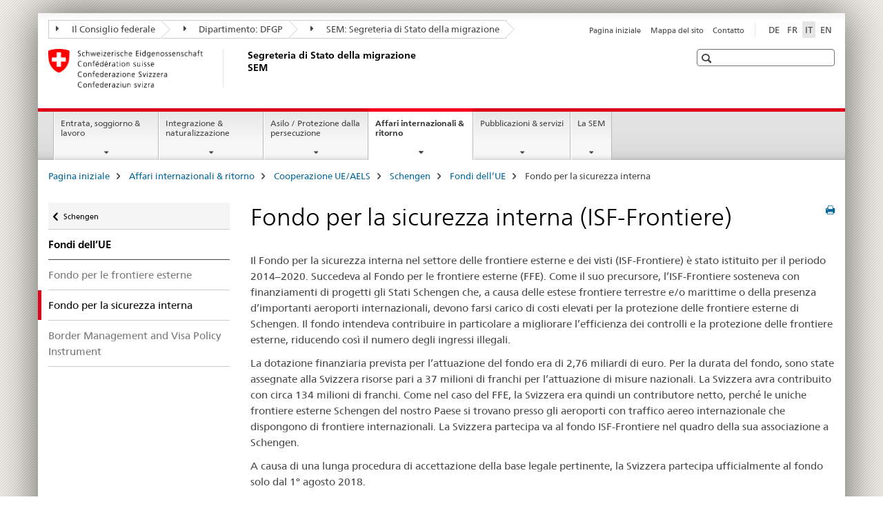

--- FILE ---
content_type: text/html;charset=utf-8
request_url: https://www.sem.admin.ch/sem/it/home/international-rueckkehr/kollab-eu-efta/schengen/eu-fonds/isf.html
body_size: 12937
content:

<!DOCTYPE HTML>
<!--[if lt IE 7 ]> <html lang="it" class="no-js ie6 oldie"> <![endif]-->
<!--[if IE 7 ]> <html lang="it" class="no-js ie7 oldie"> <![endif]-->
<!--[if IE 8 ]> <html lang="it" class="no-js ie8 oldie"> <![endif]-->
<!--[if IE 9 ]> <html lang="it" class="no-js ie9"> <![endif]-->
<!--[if gt IE 9 ]><!--><html lang="it" class="no-js no-ie"> <!--<![endif]-->


    
<head>
    
    


	
	
		<title>Fondo per la sicurezza interna (ISF-Frontiere)</title>
	
	


<meta charset="utf-8" />
<meta http-equiv="X-UA-Compatible" content="IE=edge" />
<meta name="viewport" content="width=device-width, initial-scale=1.0" />
<meta http-equiv="cleartype" content="on" />


	<meta name="msapplication-TileColor" content="#ffffff"/>
	<meta name="msapplication-TileImage" content="/etc/designs/core/frontend/guidelines/img/ico/mstile-144x144.png"/>
	<meta name="msapplication-config" content="/etc/designs/core/frontend/guidelines/img/ico/browserconfig.xml"/>



	
	
		
	


	<meta name="keywords" content="Articolo" />




<meta name="language" content="it" />
<meta name="author" content="Segreteria di Stato della migrazione " />




	<!-- current page in other languages -->
	
		<link rel="alternate" type="text/html" href="/sem/de/home/international-rueckkehr/kollab-eu-efta/schengen/eu-fonds/isf.html" hreflang="de" lang="de"/>
	
		<link rel="alternate" type="text/html" href="/sem/en/home/international-rueckkehr/kollab-eu-efta/schengen/eu-fonds/isf.html" hreflang="en" lang="en"/>
	
		<link rel="alternate" type="text/html" href="/sem/it/home/international-rueckkehr/kollab-eu-efta/schengen/eu-fonds/isf.html" hreflang="it" lang="it"/>
	
		<link rel="alternate" type="text/html" href="/sem/fr/home/international-rueckkehr/kollab-eu-efta/schengen/eu-fonds/isf.html" hreflang="fr" lang="fr"/>
	




	<meta name="twitter:card" content="summary"/>
	
	
		<meta property="og:url" content="https://www.sem.admin.ch/sem/it/home/international-rueckkehr/kollab-eu-efta/schengen/eu-fonds/isf.html"/>
	
	<meta property="og:type" content="article"/>
	
		<meta property="og:title" content="Fondo per la sicurezza interna (ISF-Frontiere)"/>
	
	
	






    









	<!--style type="text/css" id="antiClickjack">body{display:none !important;}</style-->
	<script type="text/javascript">

		var styleElement = document.createElement('STYLE');
		styleElement.setAttribute('id', 'antiClickjack');
		styleElement.setAttribute('type', 'text/css');
		styleElement.innerHTML = 'body {display:none !important;}';
		document.getElementsByTagName('HEAD')[0].appendChild(styleElement);

		if (self === top) {
			var antiClickjack = document.getElementById("antiClickjack");
			antiClickjack.parentNode.removeChild(antiClickjack);
		} else {
			top.location = self.location;
		}
	</script>




<script src="/etc.clientlibs/clientlibs/granite/jquery.min.js"></script>
<script src="/etc.clientlibs/clientlibs/granite/utils.min.js"></script>



	<script>
		Granite.I18n.init({
			locale: "it",
			urlPrefix: "/libs/cq/i18n/dict."
		});
	</script>



	<link rel="stylesheet" href="/etc/designs/core/frontend/guidelines.min.css" type="text/css">

	<link rel="stylesheet" href="/etc/designs/core/frontend/modules.min.css" type="text/css">

	
	<link rel="shortcut icon" href="/etc/designs/core/frontend/guidelines/img/ico/favicon.ico">
	<link rel="apple-touch-icon" sizes="57x57" href="/etc/designs/core/frontend/guidelines/img/ico/apple-touch-icon-57x57.png"/>
	<link rel="apple-touch-icon" sizes="114x114" href="/etc/designs/core/frontend/guidelines/img/ico/apple-touch-icon-114x114.png"/>
	<link rel="apple-touch-icon" sizes="72x72" href="/etc/designs/core/frontend/guidelines/img/ico/apple-touch-icon-72x72.png"/>
	<link rel="apple-touch-icon" sizes="144x144" href="/etc/designs/core/frontend/guidelines/img/ico/apple-touch-icon-144x144.png"/>
	<link rel="apple-touch-icon" sizes="60x60" href="/etc/designs/core/frontend/guidelines/img/ico/apple-touch-icon-60x60.png"/>
	<link rel="apple-touch-icon" sizes="120x120" href="/etc/designs/core/frontend/guidelines/img/ico/apple-touch-icon-120x120.png"/>
	<link rel="apple-touch-icon" sizes="76x76" href="/etc/designs/core/frontend/guidelines/img/ico/apple-touch-icon-76x76.png"/>
	<link rel="icon" type="image/png" href="/etc/designs/core/frontend/guidelines/img/ico/favicon-96x96.png" sizes="96x96"/>
	<link rel="icon" type="image/png" href="/etc/designs/core/frontend/guidelines/img/ico/favicon-16x16.png" sizes="16x16"/>
	<link rel="icon" type="image/png" href="/etc/designs/core/frontend/guidelines/img/ico/favicon-32x32.png" sizes="32x32"/>







	<!--[if lt IE 9]>
		<script src="https://cdnjs.cloudflare.com/polyfill/v2/polyfill.js?version=4.8.0"></script>
	<![endif]-->



    



    
        

	

    

</head>


    

<body class="mod mod-layout   skin-layout-template-contentpagewide" data-glossary="/sem/it/home.glossaryjs.json">

<div class="mod mod-contentpage">
<ul class="access-keys" role="navigation">
    <li><a href="/sem/it/home.html" accesskey="0">Homepage</a></li>
    
    <li><a href="#main-navigation" accesskey="1">Main navigation</a></li>
    
    
    <li><a href="#content" accesskey="2">Content area</a></li>
    
    
    <li><a href="#site-map" accesskey="3">Sitemap</a></li>
    
    
    <li><a href="#search-field" accesskey="4">Search</a></li>
    
</ul>
</div>

<!-- begin: container -->
<div class="container container-main">

    


<header style="background-size: cover; background-image:" role="banner">
	

	<div class="clearfix">
		
			


	



	<nav class="navbar treecrumb pull-left">

		
		
			<h2 class="sr-only">Segreteria di Stato della migrazione SEM</h2>
		

		
			
				<ul class="nav navbar-nav">
				

						

						
						<li class="dropdown">
							
							
								
									<a id="federalAdministration-dropdown" href="#" aria-label="Il Consiglio federale" class="dropdown-toggle" data-toggle="dropdown"><span class="icon icon--right"></span> Il Consiglio federale</a>
								
								
							

							
								
								<ul class="dropdown-menu" role="menu" aria-labelledby="federalAdministration-dropdown">
									
										
										<li class="dropdown-header">
											
												
													<a href="https://www.admin.ch/gov/it/pagina-iniziale.html" aria-label="Amministrazione federale admin.ch" target="_blank" title="">Amministrazione federale admin.ch</a>
												
												
											

											
											
												
													<ul>
														<li>
															
																
																
																
																	<a href="https://www.bk.admin.ch/bk/it/home.html" aria-label="CaF: Cancelleria federale" target="_blank" title=""> CaF: Cancelleria federale</a>
																
															
														</li>
													</ul>
												
											
												
													<ul>
														<li>
															
																
																
																
																	<a href="https://www.eda.admin.ch/eda/it/dfae.html" aria-label="DFAE: Dipartimento federale degli affari esteri" target="_blank" title=""> DFAE: Dipartimento federale degli affari esteri</a>
																
															
														</li>
													</ul>
												
											
												
													<ul>
														<li>
															
																
																
																
																	<a href="https://www.edi.admin.ch/edi/it/home.html" aria-label="DFI: Dipartimento federale dell&#39;interno" target="_blank" title=""> DFI: Dipartimento federale dell&#39;interno</a>
																
															
														</li>
													</ul>
												
											
												
													<ul>
														<li>
															
																
																
																
																	<a href="https://www.ejpd.admin.ch/ejpd/it/home.html" aria-label="DFGP: Dipartimento federale di giustizia e polizia" target="_blank" title=""> DFGP: Dipartimento federale di giustizia e polizia</a>
																
															
														</li>
													</ul>
												
											
												
													<ul>
														<li>
															
																
																
																
																	<a href="https://www.vbs.admin.ch/it/home.html" aria-label="DDPS: Dipartimento federale della difesa, della protezione della popolazione e dello sport" target="_blank" title=""> DDPS: Dipartimento federale della difesa, della protezione della popolazione e dello sport</a>
																
															
														</li>
													</ul>
												
											
												
													<ul>
														<li>
															
																
																
																
																	<a href="https://www.efd.admin.ch/efd/it/home.html" aria-label="DFF: Dipartimento federale delle finanze" target="_blank" title=""> DFF: Dipartimento federale delle finanze</a>
																
															
														</li>
													</ul>
												
											
												
													<ul>
														<li>
															
																
																
																
																	<a href="https://www.wbf.admin.ch/wbf/it/home.html" aria-label="DEFR: Dipartimento federale dell&#39;economia, della formazione e della ricerca" target="_blank" title=""> DEFR: Dipartimento federale dell&#39;economia, della formazione e della ricerca</a>
																
															
														</li>
													</ul>
												
											
												
													<ul>
														<li>
															
																
																
																
																	<a href="https://www.uvek.admin.ch/uvek/it/home.html" aria-label="DATEC: Dipartimento federale dell&#39;ambiente, dei trasporti, dell&#39;energia e delle comunicazioni" target="_blank" title=""> DATEC: Dipartimento federale dell&#39;ambiente, dei trasporti, dell&#39;energia e delle comunicazioni</a>
																
															
														</li>
													</ul>
												
											
										</li>
									
								</ul>
							
						</li>
					

						

						
						<li class="dropdown">
							
							
								
									<a id="departement-dropdown" href="#" aria-label="Dipartimento: DFGP" class="dropdown-toggle" data-toggle="dropdown"><span class="icon icon--right"></span> Dipartimento: DFGP</a>
								
								
							

							
								
								<ul class="dropdown-menu" role="menu" aria-labelledby="departement-dropdown">
									
										
										<li class="dropdown-header">
											
												
													<a href="/ejpd/it/home.html" aria-label="Dipartimento: DFGP" data-skipextcss="true" target="_blank">Dipartimento: DFGP</a>
												
												
											

											
											
												
													<ul>
														<li>
															
																
																
																
																	<a href="https://www.bj.admin.ch/bj/it/home.html" aria-label="UFG: Ufficio federale di giustizia" target="_blank" title=""> UFG: Ufficio federale di giustizia</a>
																
															
														</li>
													</ul>
												
											
												
													<ul>
														<li>
															
																
																
																
																	<a href="https://www.fedpol.admin.ch/fedpol/it/home.html" aria-label="fedpol: Ufficio federale di polizia" target="_blank" title=""> fedpol: Ufficio federale di polizia</a>
																
															
														</li>
													</ul>
												
											
												
													<ul>
														<li>
															
																
																
																
																	<a href="https://www.sem.admin.ch" aria-label="SEM: Segreteria di Stato della migrazione" target="_blank" title=""> SEM: Segreteria di Stato della migrazione</a>
																
															
														</li>
													</ul>
												
											
												
													<ul>
														<li>
															
																
																
																
																	<a href="https://www.esbk.admin.ch/esbk/it/home.html" aria-label="CFCG: Commissione federale delle case da gioco" target="_blank" title=""> CFCG: Commissione federale delle case da gioco</a>
																
															
														</li>
													</ul>
												
											
												
													<ul>
														<li>
															
																
																
																
																	<a href="https://www.eschk.admin.ch/eschk/it/home.html" aria-label="CAF: Commissione arbitrale federale per la gestione dei diritti d’autore e dei diritti affini" target="_blank" title=""> CAF: Commissione arbitrale federale per la gestione dei diritti d’autore e dei diritti affini</a>
																
															
														</li>
													</ul>
												
											
												
													<ul>
														<li>
															
																
																
																
																	<a href="https://www.nkvf.admin.ch/nkvf/it/home.html" aria-label="CNPT: Commissione nazionale per la prevenzione della tortura" target="_blank" title=""> CNPT: Commissione nazionale per la prevenzione della tortura</a>
																
															
														</li>
													</ul>
												
											
												
													<ul>
														<li>
															
																
																
																
																	<a href="https://www.ige.ch/it/" aria-label="IPI: Istituto federale della proprietà intellettuale" target="_blank" title=""> IPI: Istituto federale della proprietà intellettuale</a>
																
															
														</li>
													</ul>
												
											
												
													<ul>
														<li>
															
																
																
																
																	<a href="https://www.isdc.ch/it/" aria-label="ISDC: Istituto svizzero di diritto comparato" target="_blank" title=""> ISDC: Istituto svizzero di diritto comparato</a>
																
															
														</li>
													</ul>
												
											
												
													<ul>
														<li>
															
																
																
																
																	<a href="https://www.metas.ch/metas/it/home.html" aria-label="METAS: Istituto federale di metrologia" target="_blank" title=""> METAS: Istituto federale di metrologia</a>
																
															
														</li>
													</ul>
												
											
												
													<ul>
														<li>
															
																
																
																
																	<a href="https://www.rab-asr.ch/#/?lang=it" aria-label="ASR: Autorità federale di sorveglianza dei revisori" target="_blank" title=""> ASR: Autorità federale di sorveglianza dei revisori</a>
																
															
														</li>
													</ul>
												
											
												
													<ul>
														<li>
															
																
																
																
																	<a href="https://www.isc-ejpd.admin.ch/isc/it/home.html" aria-label="CSI-DFGP: Centro servizi informatici" target="_blank" title=""> CSI-DFGP: Centro servizi informatici</a>
																
															
														</li>
													</ul>
												
											
												
													<ul>
														<li>
															
																
																
																
																	<a href="https://www.li.admin.ch/it" aria-label="Servizio Sorveglianza della corrispondenza postale e del traffico delle telecomunicazioni" target="_blank" title=""> Servizio Sorveglianza della corrispondenza postale e del traffico delle telecomunicazioni</a>
																
															
														</li>
													</ul>
												
											
										</li>
									
								</ul>
							
						</li>
					

						

						
						<li class="dropdown">
							
							
								
								
									<a id="federalOffice-dropdown" href="#" aria-label="SEM: Segreteria di Stato della migrazione" class="dropdown-toggle"><span class="icon icon--right"></span> SEM: Segreteria di Stato della migrazione</a>
								
							

							
						</li>
					
				</ul>
			
			
		
	</nav>




		

		
<!-- begin: metanav -->
<section class="nav-services clearfix">
	
	
		


	
	<h2>Fondo per la sicurezza interna (ISF-Frontiere)</h2>

	

		
		

		<nav class="nav-lang">
			<ul>
				
					<li>
						
							
							
								<a href="/sem/de/home/international-rueckkehr/kollab-eu-efta/schengen/eu-fonds/isf.html" lang="de" title="tedesco" aria-label="tedesco">DE</a>
							
							
						
					</li>
				
					<li>
						
							
							
								<a href="/sem/fr/home/international-rueckkehr/kollab-eu-efta/schengen/eu-fonds/isf.html" lang="fr" title="francese" aria-label="francese">FR</a>
							
							
						
					</li>
				
					<li>
						
							
								<a class="active" lang="it" title="italiano selected" aria-label="italiano selected">IT</a>
							
							
							
						
					</li>
				
					<li>
						
							
							
								<a href="/sem/en/home/international-rueckkehr/kollab-eu-efta/schengen/eu-fonds/isf.html" lang="en" title="inglese" aria-label="inglese">EN</a>
							
							
						
					</li>
				
			</ul>
		</nav>

	


		
		

    
        
            
            

                
                <h2 class="sr-only">Service navigation</h2>

                <nav class="nav-service">
                    <ul>
                        
                        
                            <li><a href="/sem/it/home.html" title="Pagina iniziale" aria-label="Pagina iniziale" data-skipextcss="true">Pagina iniziale</a></li>
                        
                            <li><a href="/sem/it/home/sitemap.html" title="Mappa del sito" aria-label="Mappa del sito" data-skipextcss="true">Mappa del sito</a></li>
                        
                            <li><a href="/sem/it/home/sem/kontakt.html" title="Contatto" aria-label="Contatto" data-skipextcss="true">Contatto</a></li>
                        
                    </ul>
                </nav>

            
        
    


	
	
</section>
<!-- end: metanav -->

	</div>

	
		

	
	
		
<div class="mod mod-logo">
    
        
        
            
                <a href="/sem/it/home.html" class="brand  hidden-xs" id="logo" title="Pagina iniziale" aria-label="Pagina iniziale">
                    
                        
                            <img src="/sem/it/_jcr_content/logo/image.imagespooler.png/1594632078809/logo.png" alt="Segreteria di Stato della migrazione SEM"/>
                        
                        
                    
                    <h2 id="logo-desktop-departement">Segreteria di Stato della migrazione SEM
                    </h2>
                </a>
                
            
        
    
</div>

	


	

 	
		


	



	
	
		

<div class="mod mod-searchfield">

	
		

		
			

			<!-- begin: sitesearch desktop-->
			<div class="mod mod-searchfield global-search global-search-standard">
				<form action="/sem/it/home/suche.html" class="form-horizontal form-search pull-right">
					<h2 class="sr-only">Ricerca</h2>
					<label for="search-field" class="sr-only"></label>
					<input id="search-field" name="query" class="form-control search-field" type="text" placeholder=""/>
                    <button class="icon icon--search icon--before" tabindex="0" role="button">
                        <span class="sr-only"></span>
                    </button>
                    <button class="icon icon--close icon--after search-reset" tabindex="0" role="button"><span class="sr-only"></span></button>
					<div class="search-results">
						<div class="search-results-list"></div>
					</div>
				</form>
			</div>
			<!-- end: sitesearch desktop-->

		
	

</div>

	



	

	

 	


</header>



    


	
	
		

<div class="mod mod-mainnavigation">

	<!-- begin: mainnav -->
	<div class="nav-main yamm navbar" id="main-navigation">

		<h2 class="sr-only">
			Navigation
		</h2>

		
			


<!-- mobile mainnav buttonbar -->
 <section class="nav-mobile">
	<div class="table-row">
		<div class="nav-mobile-header">
			<div class="table-row">
				<span class="nav-mobile-logo">
					
						
						
							<img src="/etc/designs/core/frontend/guidelines/img/swiss.svg" onerror="this.onerror=null; this.src='/etc/designs/core/frontend/guidelines/img/swiss.png'" alt="Segreteria di Stato della migrazione "/>
						
					
				</span>
				<h2>
					<a href="/sem/it/home.html" title="Pagina iniziale" aria-label="Pagina iniziale">Segreteria di Stato della migrazione</a>
				</h2>
			</div>
		</div>
		<div class="table-cell dropdown">
			<a href="#" class="nav-mobile-menu dropdown-toggle" data-toggle="dropdown">
				<span class="icon icon--menu"></span>
			</a>
			<div class="drilldown dropdown-menu" role="menu">
				<div class="drilldown-container">
					<nav class="nav-page-list">
						
							<ul aria-controls="submenu">
								
									
									
										<li>
											
												
												
													<a href="/sem/it/home/themen.html">Entrata, soggiorno &amp; lavoro</a>
												
											
										</li>
									
								
							</ul>
						
							<ul aria-controls="submenu">
								
									
									
										<li>
											
												
												
													<a href="/sem/it/home/integration-einbuergerung.html">Integrazione &amp; naturalizzazione</a>
												
											
										</li>
									
								
							</ul>
						
							<ul aria-controls="submenu">
								
									
									
										<li>
											
												
												
													<a href="/sem/it/home/asyl.html">Asilo / Protezione dalla persecuzione</a>
												
											
										</li>
									
								
							</ul>
						
							<ul aria-controls="submenu">
								
									
									
										<li>
											
												
												
													<a href="/sem/it/home/international-rueckkehr.html">Affari internazionali &amp; ritorno</a>
												
											
										</li>
									
								
							</ul>
						
							<ul aria-controls="submenu">
								
									
									
										<li>
											
												
												
													<a href="/sem/it/home/publiservice.html">Pubblicazioni &amp; servizi</a>
												
											
										</li>
									
								
							</ul>
						
							<ul aria-controls="submenu">
								
									
									
										<li>
											
												
												
													<a href="/sem/it/home/sem.html">La SEM</a>
												
											
										</li>
									
								
							</ul>
						

						<button class="yamm-close-bottom" aria-label="Chiudere">
							<span class="icon icon--top" aria-hidden="true"></span>
						</button>
					</nav>
				</div>
			</div>
		</div>
		<div class="table-cell dropdown">
			<a href="#" class="nav-mobile-menu dropdown-toggle" data-toggle="dropdown">
				<span class="icon icon--search"></span>
			</a>
			<div class="dropdown-menu" role="menu">
				
				



	
		


<div class="mod mod-searchfield">

    
        <div class="mod mod-searchfield global-search global-search-mobile">
            <form action="/sem/it/home/suche.html" class="form  mod-searchfield-mobile" role="form">
                <h2 class="sr-only">Ricerca</h2>
                <label for="search-field-phone" class="sr-only">
                    
                </label>
                <input id="search-field-phone" name="query" class="search-input form-control" type="text" placeholder=""/>
                <button class="icon icon--search icon--before" tabindex="0" role="button">
                    <span class="sr-only"></span>
                </button>
                <button class="icon icon--close icon--after search-reset" tabindex="0" role="button"><span class="sr-only"></span></button>

                <div class="search-results">
                    <div class="search-results-list"></div>
                </div>
            </form>
        </div>
    

</div>

	
	


				
			</div>
		</div>
	</div>
</section>

		

		
		<ul class="nav navbar-nav" aria-controls="submenu">

			
			

				
                
				

				<li class="dropdown yamm-fw  ">
					
						
			      		
							<a href="/sem/it/home/themen.html" aria-label="Entrata, soggiorno &amp; lavoro" class="dropdown-toggle" data-toggle="dropdown" data-url="/sem/it/home/themen/_jcr_content/par.html">Entrata, soggiorno &amp; lavoro</a>
							
							<ul class="dropdown-menu" role="menu" aria-controls="submenu">
								<li>
									<div class="yamm-content container-fluid">
										<div class="row">
											<div class="col-sm-12">
												<button class="yamm-close btn btn-link icon icon--after icon--close pull-right">Chiudere</button>
											</div>
										</div>
										<div class="row">
											<div class="col-md-12 main-column">

											</div>
										</div>
										<br><br><br>
										<button class="yamm-close-bottom" aria-label="Chiudere"><span class="icon icon--top"></span></button>
									</div>
								</li>
							</ul>
						
					
				</li>
			

				
                
				

				<li class="dropdown yamm-fw  ">
					
						
			      		
							<a href="/sem/it/home/integration-einbuergerung.html" aria-label="Integrazione &amp; naturalizzazione" class="dropdown-toggle" data-toggle="dropdown" data-url="/sem/it/home/integration-einbuergerung/_jcr_content/par.html">Integrazione &amp; naturalizzazione</a>
							
							<ul class="dropdown-menu" role="menu" aria-controls="submenu">
								<li>
									<div class="yamm-content container-fluid">
										<div class="row">
											<div class="col-sm-12">
												<button class="yamm-close btn btn-link icon icon--after icon--close pull-right">Chiudere</button>
											</div>
										</div>
										<div class="row">
											<div class="col-md-12 main-column">

											</div>
										</div>
										<br><br><br>
										<button class="yamm-close-bottom" aria-label="Chiudere"><span class="icon icon--top"></span></button>
									</div>
								</li>
							</ul>
						
					
				</li>
			

				
                
				

				<li class="dropdown yamm-fw  ">
					
						
			      		
							<a href="/sem/it/home/asyl.html" aria-label="Asilo / Protezione dalla persecuzione" class="dropdown-toggle" data-toggle="dropdown" data-url="/sem/it/home/asyl/_jcr_content/par.html">Asilo / Protezione dalla persecuzione</a>
							
							<ul class="dropdown-menu" role="menu" aria-controls="submenu">
								<li>
									<div class="yamm-content container-fluid">
										<div class="row">
											<div class="col-sm-12">
												<button class="yamm-close btn btn-link icon icon--after icon--close pull-right">Chiudere</button>
											</div>
										</div>
										<div class="row">
											<div class="col-md-12 main-column">

											</div>
										</div>
										<br><br><br>
										<button class="yamm-close-bottom" aria-label="Chiudere"><span class="icon icon--top"></span></button>
									</div>
								</li>
							</ul>
						
					
				</li>
			

				
                
				

				<li class="dropdown yamm-fw  current">
					
						
			      		
							<a href="/sem/it/home/international-rueckkehr.html" aria-label="Affari internazionali &amp; ritorno" class="dropdown-toggle" data-toggle="dropdown" data-url="/sem/it/home/international-rueckkehr/_jcr_content/par.html">Affari internazionali &amp; ritorno<span class="sr-only">current page</span></a>
							
							<ul class="dropdown-menu" role="menu" aria-controls="submenu">
								<li>
									<div class="yamm-content container-fluid">
										<div class="row">
											<div class="col-sm-12">
												<button class="yamm-close btn btn-link icon icon--after icon--close pull-right">Chiudere</button>
											</div>
										</div>
										<div class="row">
											<div class="col-md-12 main-column">

											</div>
										</div>
										<br><br><br>
										<button class="yamm-close-bottom" aria-label="Chiudere"><span class="icon icon--top"></span></button>
									</div>
								</li>
							</ul>
						
					
				</li>
			

				
                
				

				<li class="dropdown yamm-fw  ">
					
						
			      		
							<a href="/sem/it/home/publiservice.html" aria-label="Pubblicazioni &amp; servizi" class="dropdown-toggle" data-toggle="dropdown" data-url="/sem/it/home/publiservice/_jcr_content/par.html">Pubblicazioni &amp; servizi</a>
							
							<ul class="dropdown-menu" role="menu" aria-controls="submenu">
								<li>
									<div class="yamm-content container-fluid">
										<div class="row">
											<div class="col-sm-12">
												<button class="yamm-close btn btn-link icon icon--after icon--close pull-right">Chiudere</button>
											</div>
										</div>
										<div class="row">
											<div class="col-md-12 main-column">

											</div>
										</div>
										<br><br><br>
										<button class="yamm-close-bottom" aria-label="Chiudere"><span class="icon icon--top"></span></button>
									</div>
								</li>
							</ul>
						
					
				</li>
			

				
                
				

				<li class="dropdown yamm-fw  ">
					
						
			      		
							<a href="/sem/it/home/sem.html" aria-label="La SEM" class="dropdown-toggle" data-toggle="dropdown" data-url="/sem/it/home/sem/_jcr_content/par.html">La SEM</a>
							
							<ul class="dropdown-menu" role="menu" aria-controls="submenu">
								<li>
									<div class="yamm-content container-fluid">
										<div class="row">
											<div class="col-sm-12">
												<button class="yamm-close btn btn-link icon icon--after icon--close pull-right">Chiudere</button>
											</div>
										</div>
										<div class="row">
											<div class="col-md-12 main-column">

											</div>
										</div>
										<br><br><br>
										<button class="yamm-close-bottom" aria-label="Chiudere"><span class="icon icon--top"></span></button>
									</div>
								</li>
							</ul>
						
					
				</li>
			
		</ul>
	</div>
</div>

	



    

<!-- begin: main -->
<div class="container-fluid hidden-xs">
	<div class="row">
		<div class="col-sm-12">
			
	


<div class="mod mod-breadcrumb">
	<h2 id="br1" class="sr-only">Breadcrumb</h2>
	<ol class="breadcrumb" role="menu" aria-labelledby="br1">
		
			<li><a href="/sem/it/home.html" title="Pagina iniziale" aria-label="Pagina iniziale">Pagina iniziale</a><span class="icon icon--greater"></span></li>
		
			<li><a href="/sem/it/home/international-rueckkehr.html" title="Affari internazionali &amp; ritorno" aria-label="Affari internazionali &amp; ritorno">Affari internazionali &amp; ritorno</a><span class="icon icon--greater"></span></li>
		
			<li><a href="/sem/it/home/international-rueckkehr/kollab-eu-efta.html" title="Cooperazione UE/AELS" aria-label="Cooperazione UE/AELS">Cooperazione UE/AELS</a><span class="icon icon--greater"></span></li>
		
			<li><a href="/sem/it/home/international-rueckkehr/kollab-eu-efta/schengen.html" title="Schengen" aria-label="Schengen">Schengen</a><span class="icon icon--greater"></span></li>
		
			<li><a href="/sem/it/home/international-rueckkehr/kollab-eu-efta/schengen/eu-fonds.html" title="Fondi dell&rsquo;UE" aria-label="Fondi dell&rsquo;UE">Fondi dell&rsquo;UE</a><span class="icon icon--greater"></span></li>
		
		<li class="active" role="presentation">Fondo per la sicurezza interna</li>
	</ol>
</div>

	
		</div>
	</div>
</div>



	
	
		<div class="container-fluid">
			

<div class="row">
	<div class="col-sm-4 col-md-3 drilldown">
		

<div class="mod mod-leftnavigation">

		<a href="#collapseSubNav" data-toggle="collapse" class="collapsed visible-xs">Unternavigation</a>
		<div class="drilldown-container">
			<nav class="nav-page-list">
				
					<a href="/sem/it/home/international-rueckkehr/kollab-eu-efta/schengen.html" class="icon icon--before icon--less visible-xs">Ritornare</a>

					<a href="/sem/it/home/international-rueckkehr/kollab-eu-efta/schengen.html" class="icon icon--before icon--less"><span class="sr-only">Ritornare </span>Schengen</a>
				
				<ul>
					
						
							
							
								<li class="list-emphasis">
									<a href="/sem/it/home/international-rueckkehr/kollab-eu-efta/schengen/eu-fonds.html">Fondi dell’UE</a>
								</li>
							
						
					

					
					
					

					
						
							
							
								
									
									
										<li>
											<a href="/sem/it/home/international-rueckkehr/kollab-eu-efta/schengen/eu-fonds/agf.html">Fondo per le frontiere esterne</a>
										</li>
									
								
							
						
					
						
							
								<li class="active">
									Fondo per la sicurezza interna <span class="sr-only">selected</span>
								</li>
							
							
						
					
						
							
							
								
									
									
										<li>
											<a href="/sem/it/home/international-rueckkehr/kollab-eu-efta/schengen/eu-fonds/bmvi.html">Border Management and Visa Policy Instrument</a>
										</li>
									
								
							
						
					
				</ul>
			</nav>
		</div>

</div>

	</div>
	<div class="col-sm-8 col-md-9 main-column main-content js-glossary-context" id="content">
    	

<div class="visible-xs visible-sm">
	<p><a href="#context-sidebar" class="icon icon--before icon--root">Navigazione</a></p>
</div>

<div class="contentHead">
	



<div class="mod mod-backtooverview">
	
</div>


	
	


	
	
		<a href="javascript:$.printPreview.printPreview()" onclick="" class="icon icon--before icon--print pull-right" title="Stampa la pagina"></a>
	




	
	

<div class="mod mod-contentpage">
    <h1 class="text-inline">Fondo per la sicurezza interna (ISF-Frontiere)</h1>
</div>

</div>	






<div class="mod mod-textimage">
    
<div class="clearfix">
    
        
        

            
                
                
                    
                
            
            
            
            <p>Il Fondo per la sicurezza interna nel settore delle frontiere esterne e dei visti (ISF-Frontiere) è stato istituito per il periodo 2014–2020. Succedeva al Fondo per le frontiere esterne (FFE). Come il suo precursore, l’ISF-Frontiere sosteneva con finanziamenti di progetti gli Stati  Schengen che, a causa delle estese frontiere terrestre e/o marittime o della presenza d’importanti aeroporti internazionali, devono farsi carico di costi elevati per la protezione delle frontiere esterne di Schengen. Il fondo intendeva contribuire  in particolare a migliorare l’efficienza dei controlli e la protezione delle frontiere esterne, riducendo così il numero degli ingressi illegali.</p>
<p>La dotazione finanziaria prevista per l’attuazione del fondo era di 2,76 miliardi di euro. Per la durata del fondo, sono state assegnate alla Svizzera risorse pari a 37 milioni di franchi per l’attuazione di misure nazionali.  La Svizzera avra contribuito con circa 134 milioni di franchi. Come nel caso del FFE, la Svizzera era quindi un contributore netto, perché le uniche frontiere esterne Schengen del nostro Paese si trovano presso gli aeroporti con traffico aereo internazionale che dispongono di frontiere internazionali. La Svizzera partecipa va al fondo ISF-Frontiere nel quadro della sua associazione a Schengen.</p>
<p>A causa di una lunga procedura di accettazione della base legale pertinente, la Svizzera partecipa  ufficialmente al fondo solo dal 1° agosto 2018.</p>
<p>La Segreteria di Stato per la migrazione era responsabile dell’attuazione del fondo in Svizzera e ha funto  quindi da interlocutore per le domande relative alla presentazione di un progetto.<br>
</p>

            
        
    
</div>

</div>

<div class="mod mod-tabs">
    
    
        
        
            
                
                

                    
                        <a id="context-sidebar"></a>
                        
                    

                    <!-- Nav tabs -->
                    <ul class="nav nav-tabs">
                        

                        
                            
                            
                            
                            

                            

                            <li class="active">
                                <a href="#tab__content_sem_it_home_international-rueckkehr_kollab-eu-efta_schengen_eu-fonds_isf_jcr_content_par_tabctrl" data-toggle="tab">
                                    
                                        
                                        
                                            Documenti
                                        
                                    
                                </a>
                            </li>

                        
                            
                            
                            
                            

                            

                            <li >
                                <a href="#tab0__content_sem_it_home_international-rueckkehr_kollab-eu-efta_schengen_eu-fonds_isf_jcr_content_par_tabctrl" data-toggle="tab">
                                    
                                        
                                        
                                            Link
                                        
                                    
                                </a>
                            </li>

                        
                    </ul>

                    <!-- Tab panes -->
                    <div class="tab-content tab-border">
                        

                        
                            
                            <div class="tab-pane clearfix active" id="tab__content_sem_it_home_international-rueckkehr_kollab-eu-efta_schengen_eu-fonds_isf_jcr_content_par_tabctrl">
                                <h2 class="sr-only visible-print-block">Documenti</h2>
                                






    <div class="multilist " id="id_70eb0cb78ee28c73646711eb0f435c00-box">

        
            <h3>
                
                    
                    Basi legali
                
            </h3>
        

        

        <div class="" id="id_70eb0cb78ee28c73646711eb0f435c00-box-content">
            <ul class="list-unstyled ">
                
                    <li class="">
                        
                        
                        
                        
                        <a href="/dam/sem/it/data/aktuell/gesetzgebung/abgeschlossen/uebernahme_vo_isf/vo-eu-515-2014.pdf.download.pdf/vo-eu-515-2014-i.pdf" title="Regolamento (UE) N. 515/2014 (ISF-Frontiere)" class="icon icon--before icon--pdf">Regolamento (UE) N. 515/2014 (ISF-Frontiere)<span class="text-dimmed"> (PDF, 1 MB, 20.05.2014)</span></a></a>
                        
                    </li>
                
                    <li class="">
                        
                        
                        
                        
                        <a href="/dam/sem/it/data/aktuell/gesetzgebung/abgeschlossen/uebernahme_vo_isf/vo-eu-514-2014.pdf.download.pdf/vo-eu-514-2014-i.pdf" title="Regolamento (UE) N. 514/2014 (Regolamento orizzontale)" class="icon icon--before icon--pdf">Regolamento (UE) N. 514/2014 (Regolamento orizzontale)<span class="text-dimmed"> (PDF, 985 kB, 20.05.2014)</span></a></a>
                        
                    </li>
                
                    <li class="line">
                        
                        
                        
                        
                        <a href="/dam/sem/de/data/internationales/internat-zusarbeit/europa/isf/zusatzvereinbarung-eu.pdf.download.pdf/zusatzvereinbarung-eu-dfie.pdf" title="Zusatzvereinbarung / Accord supplémentaire / Accordo supplementare / Supplementary Agreement" class="icon icon--before icon--pdf">Zusatzvereinbarung / Accord suppl&eacute;mentaire / Accordo supplementare / Supplementary Agreement<span class="text-dimmed"> (PDF, 3 MB, 15.03.2018)</span></a></a>
                        
                    </li>
                
            </ul>

            
        </div>

    </div>
    <link rel="stylesheet" href="/etc/designs/core/frontend/modules/multilist.min.css" type="text/css">
<script src="/etc/designs/core/frontend/modules/multilist.min.js"></script>


    <script type="text/javascript">
        $(document).ready(function () {
            Namics.multilist.init();
        });
    </script>










    <div class="multilist " id="id_44cd2b6c361ae7e150ce4f332825582e-box">

        
            <h3>
                
                    
                    Documenti base
                
            </h3>
        

        

        <div class="" id="id_44cd2b6c361ae7e150ce4f332825582e-box-content">
            <ul class="list-unstyled ">
                
                    <li class="">
                        
                        
                        
                        
                        <a href="/dam/sem/it/data/internationales/internat-zusarbeit/europa/isf/nationales-programm-isf.pdf.download.pdf/nationales-programm-isf-i.pdf" title="Programma nazionale ISF-Frontiere" class="icon icon--before icon--pdf">Programma nazionale ISF-Frontiere<span class="text-dimmed"> (PDF, 1005 kB, 09.12.2019)</span></a></a>
                        
                    </li>
                
                    <li class="">
                        
                        
                        
                        
                        <a href="/dam/sem/it/data/internationales/internat-zusarbeit/europa/isf/isf-foerderhandbuch.pdf.download.pdf/isf-foerderhandbuch-i.pdf" title="Manuale sul sostegno finanziario" class="icon icon--before icon--pdf">Manuale sul sostegno finanziario<span class="text-dimmed"> (PDF, 956 kB, 23.06.2021)</span></a></a>
                        
                    </li>
                
                    <li class="">
                        
                        
                        
                        
                        <a href="/dam/sem/it/data/internationales/internat-zusarbeit/europa/isf/isf-formular-projektantrag.docx.download.docx/isf-formular-projektantrag-i.docx" title="Domanda di progetto" class="icon icon--before icon--word">Domanda di progetto<span class="text-dimmed"> (DOCX, 297 kB, 31.01.2020)</span></a></a>
                        
                    </li>
                
                    <li class="">
                        
                        
                        
                        
                        <a href="/dam/sem/it/data/internationales/internat-zusarbeit/europa/isf/isf-finanzplan.xlsx.download.xlsx/isf-finanzplan-i.xlsx" title="Piano finanziario" class="icon icon--before icon--excel">Piano finanziario<span class="text-dimmed"> (XLSX, 26 kB, 31.01.2020)</span></a></a>
                        
                    </li>
                
                    <li class="line">
                        
                        
                        
                        
                        <a href="/dam/sem/it/data/internationales/internat-zusarbeit/europa/isf/isf-faq.pdf.download.pdf/isf-faq-i.pdf" title="FAQ ISF-Frontiere" class="icon icon--before icon--pdf">FAQ ISF-Frontiere<span class="text-dimmed"> (PDF, 56 kB, 22.12.2017)</span></a></a>
                        
                    </li>
                
            </ul>

            
        </div>

    </div>
    

    <script type="text/javascript">
        $(document).ready(function () {
            Namics.multilist.init();
        });
    </script>










    <div class="multilist " id="id_1f3bebd70ff0227a7118be85bcc9372a-box">

        
            <h3>
                
                    
                    Valutazione
                
            </h3>
        

        

        <div class="" id="id_1f3bebd70ff0227a7118be85bcc9372a-box-content">
            <ul class="list-unstyled ">
                
                    <li class="">
                        
                        
                        
                        
                        <a href="/dam/sem/it/data/internationales/internat-zusarbeit/europa/isf/ber-halbzeitevaluierung.pdf.download.pdf/ber-halbzeitevaluierung-i.pdf" title="Management Summary: Valutazione intermedia dell’ISF-Frontiere Svizzera. Rapporto finale" class="icon icon--before icon--pdf">Management Summary: Valutazione intermedia dell&rsquo;ISF-Frontiere Svizzera. Rapporto finale<span class="text-dimmed"> (PDF, 349 kB, 10.11.2017)</span></a></a>
                        
                    </li>
                
                    <li class="">
                        
                        
                        
                        
                        <a href="/dam/sem/en/data/internationales/internat-zusarbeit/europa/isf/ber-kom-halbzeitevaluierung.pdf.download.pdf/ber-kom-halbzeitevaluierung-e.pdf" title="COM report to mid-term evaluation ISF-Borders" class="icon icon--before icon--pdf">COM report to mid-term evaluation ISF-Borders<span class="text-dimmed"> (PDF, 1 MB, 12.06.2018)</span></a></a>
                        
                            <p>(Questo documento non è disponibile in italiano)</p>
                        
                    </li>
                
                    <li class="line">
                        
                        
                        
                        
                        <a href="/dam/sem/de/data/internationales/internat-zusarbeit/europa/isf/ber-evaluierung-isf.pdf.download.pdf/ber-evaluierung-isf-d.pdf" title="Abschlussbericht Evaluierung ISF-Grenze Schweiz" class="icon icon--before icon--pdf">Abschlussbericht Evaluierung ISF-Grenze Schweiz<span class="text-dimmed"> (PDF, 3 MB, 14.02.2025)</span></a></a>
                        
                            <p>(Questo documento non è disponibile in italiano)</p>
                        
                    </li>
                
            </ul>

            
        </div>

    </div>
    

    <script type="text/javascript">
        $(document).ready(function () {
            Namics.multilist.init();
        });
    </script>










    <div class="multilist " id="id_d63a86cc350395e105d145d29ef7c600-box">

        
            <h3>
                
                    
                    Pubblicità
                
            </h3>
        

        

        <div class="" id="id_d63a86cc350395e105d145d29ef7c600-box-content">
            <ul class="list-unstyled ">
                
                    <li class="">
                        
                        
                        
                        
                        <a href="/dam/sem/it/data/internationales/internat-zusarbeit/europa/isf/isf-beguenstigtenverzeichnis.pdf.download.pdf/beguenstigtenverzeichnis-i.pdf" title="Elenco dei beneficiari" class="icon icon--before icon--pdf">Elenco dei beneficiari<span class="text-dimmed"> (PDF, 263 kB, 01.04.2023)</span></a></a>
                        
                    </li>
                
                    <li class="">
                        
                        
                        
                        
                        <a href="/dam/sem/en/data/internationales/internat-zusarbeit/europa/isf/snapshots-amif-isf.pdf.download.pdf/snapshots-amif-isf-e.pdf" title="Snapshots from the EU Asylum, Migration and Integration Fund and the EU Internal Security Fund" class="icon icon--before icon--pdf">Snapshots from the EU Asylum, Migration and Integration Fund and the EU Internal Security Fund<span class="text-dimmed"> (PDF, 16 MB, 31.10.2020)</span></a></a>
                        
                            <p>(Questo documento non è disponibile in italiano)</p>
                        
                    </li>
                
            </ul>

            
        </div>

    </div>
    

    <script type="text/javascript">
        $(document).ready(function () {
            Namics.multilist.init();
        });
    </script>






    
        
    



                            </div>
                        
                            
                            <div class="tab-pane clearfix " id="tab0__content_sem_it_home_international-rueckkehr_kollab-eu-efta_schengen_eu-fonds_isf_jcr_content_par_tabctrl">
                                <h2 class="sr-only visible-print-block">Link</h2>
                                






    <div class="multilist " id="id_65037c54764660772c9e22a9c67d6b1a-box">

        

        

        <div class="" id="id_65037c54764660772c9e22a9c67d6b1a-box-content">
            <ul class="list-unstyled ">
                
                    <li class="">
                        
                        
                        
                        
                        <a data-no-replace class=" icon icon--after icon--external" href="https://ec.europa.eu/home-affairs/funding/borders-and-visa-funds/internal-security-fund-borders-and-visa-2014-2020_en" target="_blank" title="">Fondo per la sicurezza interna (ISF)</a>
                        
                    </li>
                
            </ul>

            
        </div>

    </div>
    

    <script type="text/javascript">
        $(document).ready(function () {
            Namics.multilist.init();
        });
    </script>






    
        
    



                            </div>
                        

                    </div>

                
            
        
    
    
</div>




    
        
    


		






<div class="mod mod-backtooverview">
	
</div>




<div class="clearfix">
	





	
	
	
		
	






	<p class="pull-left">
		
		

		
			<small>
				<span class="text-dimmed">Ultima modifica&nbsp;23.11.2025</span>
			</small>
		
	</p>


	
	


	<p class="pull-right">
		<small>
			
				<a href="#" class="icon icon--before icon--power hidden-print">
					Inizio pagina
				</a>
			
		</small>
	</p>
 
</div>


	
		


	

	
<div class="mod mod-socialshare">
	

	<div class="social-sharing" aria-labelledby="social_share">
		<label id="social_share" class="sr-only">Social share</label>
		
			<a href="#" aria-label="Facebook" data-analytics="facebook" onclick="window.open('https://www.facebook.com/sharer/sharer.php?u='+encodeURIComponent(location.href), 'share-dialog', 'width=626,height=436'); return false;">
				<img src="/etc/designs/core/frontend/guidelines/img/FB-f-Logo__blue_29.png" width="16px" height="16px" alt="">
			</a>
		
		
		
			<a href="#" aria-label="Twitter" data-analytics="twitter" onclick="window.open('http://twitter.com/share?text='+encodeURIComponent('Fondo per la sicurezza interna (ISF-Frontiere)')+'&url='+encodeURIComponent(location.href), 'share-dialog', 'width=626,height=436'); return false;">
				<img src="/etc/designs/core/frontend/guidelines/img/Twitter_logo_blue.png" width="16px" height="16px" alt="">
			</a>
		

		
			<a href="#" aria-label="Xing" data-analytics="xing" onclick="window.open('https://www.xing.com/spi/shares/new?url='+encodeURIComponent(location.href), 'share-dialog', 'width=600,height=450'); return false;">
				<img src="/etc/designs/core/frontend/assets/img/ico-xing.png" width="16px" height="16px" alt=""/>
			</a>
		

		
			<a href="#" aria-label="LinkedIn" data-analytics="linkedin" onclick="window.open('https://www.linkedin.com/shareArticle?mini=true&url='+encodeURIComponent(location.href), 'share-dialog', 'width=600,height=450'); return false;">
				<img src="/etc/designs/core/frontend/assets/img/ico-linkedin.png" width="16px" height="16px" alt=""/>
			</a>
		
	</div>
</div>

	
	

	

    </div>

</div>

		</div>
	

<!-- end: main -->


    <span class="visible-print">https://www.sem.admin.ch/content/sem/it/home/international-rueckkehr/kollab-eu-efta/schengen/eu-fonds/isf.html</span>

    
<footer role="contentinfo">
	<h2 class="sr-only">Footer</h2>

  

  

  
  

  	

    
        
            <div class="container-fluid footer-service">
                <h3>Segreteria di Stato della migrazione </h3>
                <nav>
                    <ul>
                        
                        
                            <li><a href="/sem/it/home.html" title="Pagina iniziale" aria-label="Pagina iniziale">Pagina iniziale</a></li>
                        
                            <li><a href="/sem/it/home/sitemap.html" title="Mappa del sito" aria-label="Mappa del sito">Mappa del sito</a></li>
                        
                            <li><a href="/sem/it/home/sem/kontakt.html" title="Contatto" aria-label="Contatto">Contatto</a></li>
                        
                    </ul>
                </nav>
            </div>
        
    



	

    	
			
			
				
					
<div class="site-map">
	<h2 class="sr-only">Footer</h2>

	<a href="#site-map" data-target="#site-map" data-toggle="collapse" class="site-map-toggle collapsed">Sitemap</a>

	<div class="container-fluid" id="site-map">
		<div class="col-sm-6 col-md-3">
			


<div class="mod mod-linklist">
	
	



	
		
		
			
				
					
						
					
					
				

				
					
					
						<h3>Entrata, soggiorno &amp; lavoro</h3>
					
				

			
			
			
				
				
					<ul class="list-unstyled">
						
							<li>
								
									
										<a href="/sem/it/home/themen/einreise.html" title="Entrata" aria-label="Entrata" data-skipextcss="true">Entrata</a>
									
									
								
							</li>
						
							<li>
								
									
										<a href="/sem/it/home/themen/aufenthalt.html" title="Soggiorno" aria-label="Soggiorno" data-skipextcss="true">Soggiorno</a>
									
									
								
							</li>
						
							<li>
								
									
										<a href="/sem/it/home/themen/arbeit.html" title="Lavoro" aria-label="Lavoro" data-skipextcss="true">Lavoro</a>
									
									
								
							</li>
						
							<li>
								
									
										<a href="/sem/it/home/themen/fza_schweiz-eu-efta.html" title="Libera circolazione delle persone Svizzera &ndash; UE/AELS" aria-label="Libera circolazione delle persone Svizzera &ndash; UE/AELS" data-skipextcss="true">Libera circolazione delle persone Svizzera &ndash; UE/AELS</a>
									
									
								
							</li>
						
							<li>
								
									
										<a href="/sem/it/home/themen/auslandaufenthalt.html" title="Soggiorno all&rsquo;estero" aria-label="Soggiorno all&rsquo;estero" data-skipextcss="true">Soggiorno all&rsquo;estero</a>
									
									
								
							</li>
						
					</ul>
				
			
			
		
	



	
</div>

		</div>
		<div class="col-sm-6 col-md-3">
			


<div class="mod mod-linklist">
	
	



	
		
		
			
				
					
						
					
					
				

				
					
					
						<h3>Integrazione &amp; naturalizzazione</h3>
					
				

			
			
			
				
				
					<ul class="list-unstyled">
						
							<li>
								
									
										<a href="/sem/it/home/integration-einbuergerung/integrationsfoerderung.html" title="Promozione dell&rsquo;integrazione" aria-label="Promozione dell&rsquo;integrazione" data-skipextcss="true">Promozione dell&rsquo;integrazione</a>
									
									
								
							</li>
						
							<li>
								
									
										<a href="/sem/it/home/integration-einbuergerung/innovation.html" title="Innovazione nel settore dell&rsquo;integrazione" aria-label="Innovazione nel settore dell&rsquo;integrazione" data-skipextcss="true">Innovazione nel settore dell&rsquo;integrazione</a>
									
									
								
							</li>
						
							<li>
								
									
										<a href="/sem/it/home/integration-einbuergerung/mein-beitrag.html" title="Come contribuire all&rsquo;integrazione" aria-label="Come contribuire all&rsquo;integrazione" data-skipextcss="true">Come contribuire all&rsquo;integrazione</a>
									
									
								
							</li>
						
							<li>
								
									
										<a href="/sem/it/home/integration-einbuergerung/schweizer-werden.html" title="Come diventare svizzera o svizzero" aria-label="Come diventare svizzera o svizzero" data-skipextcss="true">Come diventare svizzera o svizzero</a>
									
									
								
							</li>
						
					</ul>
				
			
			
		
	



	
</div>

		</div>
		<div class="col-sm-6 col-md-3">
			


<div class="mod mod-linklist">
	
	



	
		
		
			
				
					
						
					
					
				

				
					
					
						<h3>Asilo / Protezione dalla persecuzione</h3>
					
				

			
			
			
				
				
					<ul class="list-unstyled">
						
							<li>
								
									
										<a href="/sem/it/home/asyl/asyl.html" title="Asilo / Protezione dalla persecuzione" aria-label="Asilo / Protezione dalla persecuzione" data-skipextcss="true">Asilo / Protezione dalla persecuzione</a>
									
									
								
							</li>
						
							<li>
								
									
										<a href="/sem/it/home/asyl/asylverfahren.html" title="La procedura d&rsquo;asilo" aria-label="La procedura d&rsquo;asilo" data-skipextcss="true">La procedura d&rsquo;asilo</a>
									
									
								
							</li>
						
							<li>
								
									
										<a href="/sem/it/home/asyl/menschenhandel.html" title="Tratta di esseri umani" aria-label="Tratta di esseri umani" data-skipextcss="true">Tratta di esseri umani</a>
									
									
								
							</li>
						
							<li>
								
									
										<a href="/sem/it/home/asyl/ukraine.html" title="Informazioni per i profughi provenienti dall&rsquo;Ucraina" aria-label="Informazioni per i profughi provenienti dall&rsquo;Ucraina" data-skipextcss="true">Informazioni per i profughi provenienti dall&rsquo;Ucraina</a>
									
									
								
							</li>
						
							<li>
								
									
										<a href="/sem/it/home/asyl/syrien.html" title="Informazioni sulla Siria" aria-label="Informazioni sulla Siria" data-skipextcss="true">Informazioni sulla Siria</a>
									
									
								
							</li>
						
							<li>
								
									
										<a href="/sem/it/home/asyl/dublin.html" title="Regolamento Dublino" aria-label="Regolamento Dublino" data-skipextcss="true">Regolamento Dublino</a>
									
									
								
							</li>
						
							<li>
								
									
										<a href="/sem/it/home/asyl/sozialhilfesubventionen.html" title="Sussidi nel settore dell&rsquo;aiuto sociale e del soccorso d&rsquo;emergenza" aria-label="Sussidi nel settore dell&rsquo;aiuto sociale e del soccorso d&rsquo;emergenza" data-skipextcss="true">Sussidi nel settore dell&rsquo;aiuto sociale e del soccorso d&rsquo;emergenza</a>
									
									
								
							</li>
						
							<li>
								
									
										<a href="/sem/it/home/asyl/resettlement.html" title="Reinsediamento (resettlement)" aria-label="Reinsediamento (resettlement)" data-skipextcss="true">Reinsediamento (resettlement)</a>
									
									
								
							</li>
						
					</ul>
				
			
			
		
	



	
</div>

		</div>
		<div class="col-sm-6 col-md-3">
			


<div class="mod mod-linklist">
	
	



	
		
		
			
				
					
						
					
					
				

				
					
					
						<h3>Affari internazionali &amp; ritorno</h3>
					
				

			
			
			
				
				
					<ul class="list-unstyled">
						
							<li>
								
									
										<a href="/sem/it/home/international-rueckkehr/ch-migrationsaussenpolitik.html" title="Politica migratoria estera della Svizzera" aria-label="Politica migratoria estera della Svizzera" data-skipextcss="true">Politica migratoria estera della Svizzera</a>
									
									
								
							</li>
						
							<li>
								
									
										<a href="/sem/it/home/international-rueckkehr/kollab-eu-efta.html" title="Cooperazione UE/AELS" aria-label="Cooperazione UE/AELS" data-skipextcss="true">Cooperazione UE/AELS</a>
									
									
								
							</li>
						
							<li>
								
									
										<a href="/sem/it/home/international-rueckkehr/kollab-international.html" title="Cooperazione internazionale" aria-label="Cooperazione internazionale" data-skipextcss="true">Cooperazione internazionale</a>
									
									
								
							</li>
						
							<li>
								
									
										<a href="/sem/it/home/international-rueckkehr/kollab-multilateral.html" title="Cooperazione multilaterale" aria-label="Cooperazione multilaterale" data-skipextcss="true">Cooperazione multilaterale</a>
									
									
								
							</li>
						
							<li>
								
									
										<a href="/sem/it/home/international-rueckkehr/herkunftslaender.html" title="Informazioni sui paesi d&rsquo;origine" aria-label="Informazioni sui paesi d&rsquo;origine" data-skipextcss="true">Informazioni sui paesi d&rsquo;origine</a>
									
									
								
							</li>
						
							<li>
								
									
										<a href="/sem/it/home/international-rueckkehr/rueckkehrhilfe.html" title="Aiuto al ritorno" aria-label="Aiuto al ritorno" data-skipextcss="true">Aiuto al ritorno</a>
									
									
								
							</li>
						
							<li>
								
									
										<a href="/sem/it/home/international-rueckkehr/rueckkehr.html" title="Ritorno" aria-label="Ritorno" data-skipextcss="true">Ritorno</a>
									
									
								
							</li>
						
					</ul>
				
			
			
		
	



	
</div>

		</div>
		<div class="col-sm-6 col-md-3">
			


<div class="mod mod-linklist">
	
	



	
		
		
			
				
					
						
					
					
				

				
					
					
						<h3>Pubblicazioni &amp; servizi</h3>
					
				

			
			
			
				
				
					<ul class="list-unstyled">
						
							<li>
								
									
										<a href="/sem/it/home/publiservice/publikationen.html" title="Pubblicazioni" aria-label="Pubblicazioni" data-skipextcss="true">Pubblicazioni</a>
									
									
								
							</li>
						
							<li>
								
									
										<a href="/sem/it/home/publiservice/video.html" title="Video" aria-label="Video" data-skipextcss="true">Video</a>
									
									
								
							</li>
						
							<li>
								
									
										<a href="/sem/it/home/publiservice/berichte.html" title="Rapporti" aria-label="Rapporti" data-skipextcss="true">Rapporti</a>
									
									
								
							</li>
						
							<li>
								
									
										<a href="/sem/it/home/publiservice/statistik.html" title="Fatti e cifre" aria-label="Fatti e cifre" data-skipextcss="true">Fatti e cifre</a>
									
									
								
							</li>
						
							<li>
								
									
										<a href="/sem/it/home/publiservice/weisungen-kreisschreiben.html" title="Istruzioni e circolari" aria-label="Istruzioni e circolari" data-skipextcss="true">Istruzioni e circolari</a>
									
									
								
							</li>
						
							<li>
								
									
										<a href="/sem/it/home/publiservice/service.html" title="Servizi" aria-label="Servizi" data-skipextcss="true">Servizi</a>
									
									
								
							</li>
						
					</ul>
				
			
			
		
	



	
</div>

		</div>
		<div class="col-sm-6 col-md-3">
			


<div class="mod mod-linklist">
	
	



	
		
		
			
				
					
						
					
					
				

				
					
					
						<h3>La SEM</h3>
					
				

			
			
			
				
				
					<ul class="list-unstyled">
						
							<li>
								
									
										<a href="/sem/it/home/sem/aktuell.html" title="Temi d&rsquo;attualit&agrave;" aria-label="Temi d&rsquo;attualit&agrave;" data-skipextcss="true">Temi d&rsquo;attualit&agrave;</a>
									
									
								
							</li>
						
							<li>
								
									
										<a href="/sem/it/home/sem/medien.html" title="Media" aria-label="Media" data-skipextcss="true">Media</a>
									
									
								
							</li>
						
							<li>
								
									
										<a href="/sem/it/home/sem/kontakt.html" title="Contatto" aria-label="Contatto" data-skipextcss="true">Contatto</a>
									
									
								
							</li>
						
							<li>
								
									
										<a href="/sem/it/home/sem/sem.html" title="La SEM" aria-label="La SEM" data-skipextcss="true">La SEM</a>
									
									
								
							</li>
						
							<li>
								
									
										<a href="/sem/it/home/sem/arbeitgeber.html" title="La SEM come datore di lavoro" aria-label="La SEM come datore di lavoro" data-skipextcss="true">La SEM come datore di lavoro</a>
									
									
								
							</li>
						
							<li>
								
									
										<a href="/sem/it/home/sem/rechtsetzung.html" title="Progetti legislativi in corso" aria-label="Progetti legislativi in corso" data-skipextcss="true">Progetti legislativi in corso</a>
									
									
								
							</li>
						
					</ul>
				
			
			
		
	



	
</div>

		</div>
		<div class="col-sm-6 col-md-3">
			


<div class="mod mod-linklist">
	
	



	
		
		
			
			
			
				
					
				
				
			
			
		
	



	
</div>

		</div>
		<div class="col-sm-6 col-md-3">
			


<div class="mod mod-linklist">
	
	



	
		
		
			
			
			
				
					
				
				
			
			
		
	



	
</div>

		</div>
	</div>
</div>
				
			
		
    


  	<div class="container-fluid">
  		
	


	
		
			
				<h3>Restare al corrente</h3>
			

			<nav class="links-social" aria-labelledby="social_media">
				<label id="social_media" class="sr-only">Social media links</label>
				<ul>
					
						<li><a href="https://twitter.com/SEMIGRATION" class="icon icon--before  icon icon--before icon--twitter" target="_blank" title="Twitter" aria-label="Twitter">Twitter</a></li>
					
						<li><a href="https://www.youtube.com/user/EJPDBFM" class="icon icon--before  icon icon--before fa fa-youtube" aria-label="YouTube" target="_blank" title="">YouTube</a></li>
					
						<li><a href="https://www.linkedin.com/company/sem-sem/" class="icon icon--before  icon icon--before fa fa-linkedin" target="_blank" aria-label="LinkedIn" title="">LinkedIn</a></li>
					
						<li><a href="https://www.instagram.com/semigration/" class="icon icon--before  icon icon--before fa fa-instagram" target="_blank" title="Instagram" aria-label="Instagram">Instagram</a></li>
					
						<li><a href="http://d-nsbc-p.admin.ch/NSBSubscriber/feeds/rss?lang=it&org-nr=405&topic=&keyword=&offer-nr=&catalogueElement=&kind=M&start_date=&end_date=" class="icon icon--before  icon icon--before icon--rss" aria-label="RSS" target="_blank" title="">RSS</a></li>
					
				</ul>
			</nav>
		
		
	



		
	

<div class="mod mod-cobranding">
    
        
            
        
        
    
</div>




  		<!-- begin: logo phone -->
		
			
			

	
		
<div class="mod mod-logo">
	
	
		
			<hr class="footer-line visible-xs">
			<img src="/sem/it/_jcr_content/logo/image.imagespooler.png/1594632078809/logo.png" class="visible-xs" alt="Segreteria di Stato della migrazione SEM"/>
		
		
	
	
</div>
	
	


			
		
	 	<!-- end: logo phone -->
  	</div>

    

<div class="footer-address">
	

	<span class="hidden-xs">Segreteria di Stato della migrazione </span>


	

	
		
			<nav class="pull-right">
				<ul>
					
						<li><a href="http://www.disclaimer.admin.ch/basi_legali.html" target="_blank" aria-label="Basi legali" title="">Basi legali</a></li>
					
				</ul>
			</nav>
		
		
	


</div>


  
  

</footer>        


    <div class="modal" id="nav_modal_rnd">
        <!-- modal -->
    </div>

</div>
<!-- end: container -->



<script src="/etc.clientlibs/clientlibs/granite/jquery/granite/csrf.min.js"></script>
<script src="/etc/clientlibs/granite/jquery/granite/csrf.min.js"></script>



	<script type="text/javascript" src="/etc/designs/core/frontend/modules.js"></script>





	





	<!-- [base64] -->





 
	




	<!-- Matomo -->
<script type="text/javascript">
  var _paq = window._paq || [];
  /* tracker methods like "setCustomDimension" should be called before "trackPageView" */
  _paq.push(['trackPageView']);
  _paq.push(['enableLinkTracking']);
  (function() {
    var u="https://analytics.bit.admin.ch/";
    _paq.push(['setTrackerUrl', u+'matomo.php']);
    _paq.push(['setSiteId', '137']);
    var d=document, g=d.createElement('script'), s=d.getElementsByTagName('script')[0];
    g.type='text/javascript'; g.async=true; g.defer=true; g.src=u+'matomo.js'; s.parentNode.insertBefore(g,s);
  })();
</script>
<!-- End Matomo Code -->





</body>

    

</html>


--- FILE ---
content_type: text/html;charset=utf-8
request_url: https://www.sem.admin.ch/sem/it/home/asyl/_jcr_content/par.html
body_size: 1680
content:

<div class="mod mod-sitemap">
<div class="row">
	
		
		
			
				<div class="col-sm-3">
					
					<h3>
						<a href="/sem/it/home/asyl/asyl.html" title="Asilo / Protezione dalla persecuzione" aria-label="Asilo / Protezione dalla persecuzione">Asilo / Protezione dalla persecuzione</a></h3>
						
								<ul class="list-unstyled" aria-controls="submenu">
								
								
							<li><a href="/sem/it/home/asyl/asyl/humanitaere-tradition.html" title="Una tradizione umanitaria" aria-label="Una tradizione umanitaria">Una tradizione umanitaria</a></li>
							</ul>
                                <h3>
						<a href="/sem/it/home/asyl/asylstrategie-2027.html" title="Strategia in materia d&rsquo;asilo 2027" aria-label="Strategia in materia d&rsquo;asilo 2027">Strategia in materia d&rsquo;asilo 2027</a></h3>
						<h3>
						<a href="/sem/it/home/asyl/asylverfahren.html" title="La procedura d&rsquo;asilo" aria-label="La procedura d&rsquo;asilo">La procedura d&rsquo;asilo</a></h3>
						
								<ul class="list-unstyled" aria-controls="submenu">
								
								
							<li><a href="/sem/it/home/asyl/asylverfahren/asylgesuch.html" title="La domanda d&rsquo;asilo" aria-label="La domanda d&rsquo;asilo">La domanda d&rsquo;asilo</a></li>
						<li><a href="/sem/it/home/asyl/asylverfahren/asylregionen-baz.html" title="Regioni d&rsquo;asilo e centri federali d&rsquo;asilo" aria-label="Regioni d&rsquo;asilo e centri federali d&rsquo;asilo">Regioni d&rsquo;asilo e centri federali d&rsquo;asilo</a></li>
						<li><a href="/sem/it/home/asyl/asylverfahren/empfang.html" title="Accoglienza e fase preparatoria" aria-label="Accoglienza e fase preparatoria">Accoglienza e fase preparatoria</a></li>
						<li><a href="/sem/it/home/asyl/asylverfahren/behandlungsstrategie.html" title="Strategia per il trattamento delle domande d&rsquo;asilo" aria-label="Strategia per il trattamento delle domande d&rsquo;asilo">Strategia per il trattamento delle domande d&rsquo;asilo</a></li>
						<li><a href="/sem/it/home/asyl/asylverfahren/dublin-verfahren.html" title="La procedura Dublino" aria-label="La procedura Dublino">La procedura Dublino</a></li>
						<li><a href="/sem/it/home/asyl/asylverfahren/nationale-verfahren.html" title="Procedura nazionale d&rsquo;asilo" aria-label="Procedura nazionale d&rsquo;asilo">Procedura nazionale d&rsquo;asilo</a></li>
						<li><a href="/sem/it/home/asyl/asylverfahren/sonderverfahren.html" title="Procedure speciali" aria-label="Procedure speciali">Procedure speciali</a></li>
						<li><a href="/sem/it/home/asyl/asylverfahren/weitere_themen.html" title="Altri temi" aria-label="Altri temi">Altri temi</a></li>
                                </ul>
							
				</div>
			
				<div class="col-sm-3">
					
					<h3>
						<a href="/sem/it/home/asyl/menschenhandel.html" title="Tratta di esseri umani" aria-label="Tratta di esseri umani">Tratta di esseri umani</a></h3>
						
								<ul class="list-unstyled" aria-controls="submenu">
								
								
							<li><a href="/sem/it/home/asyl/menschenhandel/kampagne.html" title="Proteggiti!" aria-label="Proteggiti!">Proteggiti!</a></li>
							</ul>
                                <h3>
						<a href="/sem/it/home/asyl/ukraine.html" title="Informazioni per i profughi provenienti dall&rsquo;Ucraina" aria-label="Informazioni per i profughi provenienti dall&rsquo;Ucraina">Informazioni per i profughi provenienti dall&rsquo;Ucraina</a></h3>
						
								<ul class="list-unstyled" aria-controls="submenu">
								
								
							<li><a href="/sem/it/home/asyl/ukraine/faq-redir.html" title="Domande e risposte (FAQ)" aria-label="Domande e risposte (FAQ)">Domande e risposte (FAQ)</a></li>
						<li><a href="/sem/it/home/asyl/ukraine/registerme.html" title="RegisterMe" aria-label="RegisterMe">RegisterMe</a></li>
						<li><a href="/sem/it/home/asyl/ukraine/statistiken.html" title="Statistiche" aria-label="Statistiche">Statistiche</a></li>
							</ul>
                                <h3>
						<a href="/sem/it/home/asyl/afghanistan.html" title="Informazioni riguardanti l&rsquo;Afghanistan" aria-label="Informazioni riguardanti l&rsquo;Afghanistan">Informazioni riguardanti l&rsquo;Afghanistan</a></h3>
						<h3>
						<a href="/sem/it/home/asyl/syrien.html" title="Informazioni sulla Siria" aria-label="Informazioni sulla Siria">Informazioni sulla Siria</a></h3>
						
				</div>
			
				<div class="col-sm-3">
					
					<h3>
						<a href="/sem/it/home/asyl/dublin.html" title="Regolamento Dublino" aria-label="Regolamento Dublino">Regolamento Dublino</a></h3>
						
								<ul class="list-unstyled" aria-controls="submenu">
								
								
							<li><a href="/sem/it/home/asyl/dublin/eurodac.html" title="Eurodac" aria-label="Eurodac">Eurodac</a></li>
						<li><a href="/sem/it/home/asyl/dublin/zustaendigkeitskriterien.html" title="I criteri dei regolamenti Dublino per stabilire la competenza" aria-label="I criteri dei regolamenti Dublino per stabilire la competenza">I criteri dei regolamenti Dublino per stabilire la competenza</a></li>
						<li><a href="/sem/it/home/asyl/dublin/faq.html" title="FAQ Dublino e Eurodac" aria-label="FAQ Dublino e Eurodac">FAQ Dublino e Eurodac</a></li>
							</ul>
                                <h3>
						<a href="/sem/it/home/asyl/sozialhilfesubventionen.html" title="Sussidi nel settore dell&rsquo;aiuto sociale e del soccorso d&rsquo;emergenza" aria-label="Sussidi nel settore dell&rsquo;aiuto sociale e del soccorso d&rsquo;emergenza">Sussidi nel settore dell&rsquo;aiuto sociale e del soccorso d&rsquo;emergenza</a></h3>
						
								<ul class="list-unstyled" aria-controls="submenu">
								
								
							<li><a href="/sem/it/home/asyl/sozialhilfesubventionen/sozialhilfe.html" title="Aiuto sociale" aria-label="Aiuto sociale">Aiuto sociale</a></li>
						<li><a href="/sem/it/home/asyl/sozialhilfesubventionen/sozialhilfestatistik.html" title="Statistica dell&rsquo;aiuto socialenei settori dell&rsquo;asilo e dei rifugiati" aria-label="Statistica dell&rsquo;aiuto socialenei settori dell&rsquo;asilo e dei rifugiati">Statistica dell&rsquo;aiuto socialenei settori dell&rsquo;asilo e dei rifugiati</a></li>
						<li><a href="/sem/it/home/asyl/sozialhilfesubventionen/nothilfe.html" title="Soccorso d&rsquo;emergenza" aria-label="Soccorso d&rsquo;emergenza">Soccorso d&rsquo;emergenza</a></li>
						<li><a href="/sem/it/home/asyl/sozialhilfesubventionen/monitoring.html" title="Monitoraggio del blocco dell&rsquo;aiuto sociale" aria-label="Monitoraggio del blocco dell&rsquo;aiuto sociale">Monitoraggio del blocco dell&rsquo;aiuto sociale</a></li>
						<li><a href="/sem/it/home/asyl/sozialhilfesubventionen/sonderabgabe.html" title="Contributo speciale sui valori patrimoniali" aria-label="Contributo speciale sui valori patrimoniali">Contributo speciale sui valori patrimoniali</a></li>
						<li><a href="/sem/it/home/asyl/sozialhilfesubventionen/bundessubventionen.html" title="Sussidi della Confederazione" aria-label="Sussidi della Confederazione">Sussidi della Confederazione</a></li>
						<li><a href="/sem/it/home/asyl/sozialhilfesubventionen/finanzaufsicht.html" title="Sorveglianza finanziaria" aria-label="Sorveglianza finanziaria">Sorveglianza finanziaria</a></li>
                                </ul>
							
				</div>
			
				<div class="col-sm-3">
					
					<h3>
						<a href="/sem/it/home/asyl/resettlement.html" title="Reinsediamento (resettlement)" aria-label="Reinsediamento (resettlement)">Reinsediamento (resettlement)</a></h3>
						
								<ul class="list-unstyled" aria-controls="submenu">
								
								
							<li><a href="/sem/it/home/asyl/resettlement/programme.html" title="Programmi di reinsediamento dal 2013" aria-label="Programmi di reinsediamento dal 2013">Programmi di reinsediamento dal 2013</a></li>
						<li><a href="/sem/it/home/asyl/resettlement/auswahlverfahren.html" title="Procedura di selezione ed entrata in Svizzera" aria-label="Procedura di selezione ed entrata in Svizzera">Procedura di selezione ed entrata in Svizzera</a></li>
						<li><a href="/sem/it/home/asyl/resettlement/integration.html" title="Integrazione" aria-label="Integrazione">Integrazione</a></li>
						<li><a href="/sem/it/home/asyl/resettlement/atcr.html" title="Annual Tripartite Consultations on Resettlement" aria-label="Annual Tripartite Consultations on Resettlement">Annual Tripartite Consultations on Resettlement</a></li>
							</ul>
                                <h3>
						<a href="/sem/it/home/asyl/adressen.html" title="Indirizzi" aria-label="Indirizzi">Indirizzi</a></h3>
						
				</div>
			
		
	
</div>
</div>



    
        
    




--- FILE ---
content_type: text/html;charset=utf-8
request_url: https://www.sem.admin.ch/sem/it/home/international-rueckkehr/_jcr_content/par.html
body_size: 1427
content:

<div class="mod mod-sitemap">
<div class="row">
	
		
		
			
				<div class="col-sm-3">
					
					<h3>
						<a href="/sem/it/home/international-rueckkehr/ch-migrationsaussenpolitik.html" title="Politica migratoria estera della Svizzera" aria-label="Politica migratoria estera della Svizzera">Politica migratoria estera della Svizzera</a></h3>
						
								<ul class="list-unstyled" aria-controls="submenu">
								
								
							<li><a href="/sem/it/home/international-rueckkehr/ch-migrationsaussenpolitik/imz.html" title="Cooperazione interdipartimentale" aria-label="Cooperazione interdipartimentale">Cooperazione interdipartimentale</a></li>
						<li><a href="/sem/it/home/international-rueckkehr/ch-migrationsaussenpolitik/finanzierung.html" title="Finanziamento" aria-label="Finanziamento">Finanziamento</a></li>
						<li><a href="/sem/it/home/international-rueckkehr/ch-migrationsaussenpolitik/ilo.html" title="Immigration Liaison Officer" aria-label="Immigration Liaison Officer">Immigration Liaison Officer</a></li>
						<li><a href="/sem/it/home/international-rueckkehr/ch-migrationsaussenpolitik/abkommen.html" title="Accordi" aria-label="Accordi">Accordi</a></li>
						<li><a href="/sem/it/home/international-rueckkehr/ch-migrationsaussenpolitik/partner.html" title="Partner e organizzazioni" aria-label="Partner e organizzazioni">Partner e organizzazioni</a></li>
                                </ul>
							
				</div>
			
				<div class="col-sm-3">
					
					<h3>
						<a href="/sem/it/home/international-rueckkehr/kollab-eu-efta.html" title="Cooperazione UE/AELS" aria-label="Cooperazione UE/AELS">Cooperazione UE/AELS</a></h3>
						
								<ul class="list-unstyled" aria-controls="submenu">
								
								
							<li><a href="/sem/it/home/international-rueckkehr/kollab-eu-efta/schengen.html" title="Schengen" aria-label="Schengen">Schengen</a></li>
						<li><a href="/sem/it/home/international-rueckkehr/kollab-eu-efta/dublin.html" title="Dublino" aria-label="Dublino">Dublino</a></li>
						<li><a href="/sem/it/home/international-rueckkehr/kollab-eu-efta/easo.html" title="Agenzia dell&rsquo;Unione europea per l&rsquo;asilo" aria-label="Agenzia dell&rsquo;Unione europea per l&rsquo;asilo">Agenzia dell&rsquo;Unione europea per l&rsquo;asilo</a></li>
						<li><a href="/sem/it/home/international-rueckkehr/kollab-eu-efta/eu-migrations-asylpakt.html" title="Patto sulla migrazione e l&rsquo;asilo dell&rsquo;UE" aria-label="Patto sulla migrazione e l&rsquo;asilo dell&rsquo;UE">Patto sulla migrazione e l&rsquo;asilo dell&rsquo;UE</a></li>
						<li><a href="/sem/it/home/international-rueckkehr/kollab-eu-efta/bilateral.html" title="Cooperazione bilaterale" aria-label="Cooperazione bilaterale">Cooperazione bilaterale</a></li>
						<li><a href="/sem/it/home/international-rueckkehr/kollab-eu-efta/ch-beitrag-2.html" title="Secondo contributo svizzero" aria-label="Secondo contributo svizzero">Secondo contributo svizzero</a></li>
						<li><a href="/sem/it/home/international-rueckkehr/kollab-eu-efta/adressen.html" title="Indirizzi utili" aria-label="Indirizzi utili">Indirizzi utili</a></li>
                                </ul>
							
				</div>
			
				<div class="col-sm-3">
					
					<h3>
						<a href="/sem/it/home/international-rueckkehr/kollab-international.html" title="Cooperazione internazionale" aria-label="Cooperazione internazionale">Cooperazione internazionale</a></h3>
						
								<ul class="list-unstyled" aria-controls="submenu">
								
								
							<li><a href="/sem/it/home/international-rueckkehr/kollab-international/bilat-migrationsdialoge.html" title="Dialoghi bilaterali in materia di migrazione" aria-label="Dialoghi bilaterali in materia di migrazione">Dialoghi bilaterali in materia di migrazione</a></li>
						<li><a href="/sem/it/home/international-rueckkehr/kollab-international/hilfe-vor-ort.html" title="Aiuto sul posto" aria-label="Aiuto sul posto">Aiuto sul posto</a></li>
							</ul>
                                <h3>
						<a href="/sem/it/home/international-rueckkehr/kollab-multilateral.html" title="Cooperazione multilaterale" aria-label="Cooperazione multilaterale">Cooperazione multilaterale</a></h3>
						
								<ul class="list-unstyled" aria-controls="submenu">
								
								
							<li><a href="/sem/it/home/international-rueckkehr/kollab-multilateral/internat-migrationsdialoge.html" title="Dialogo internazionale in materia di rifugiati e migrazione" aria-label="Dialogo internazionale in materia di rifugiati e migrazione">Dialogo internazionale in materia di rifugiati e migrazione</a></li>
						<li><a href="/sem/it/home/international-rueckkehr/kollab-multilateral/regio-migrationsdialoge.html" title="Regionale Migrationsdialoge" aria-label="Regionale Migrationsdialoge">Regionale Migrationsdialoge</a></li>
							</ul>
                                <h3>
						<a href="/sem/it/home/international-rueckkehr/herkunftslaender.html" title="Informazioni sui paesi d&rsquo;origine" aria-label="Informazioni sui paesi d&rsquo;origine">Informazioni sui paesi d&rsquo;origine</a></h3>
						
				</div>
			
				<div class="col-sm-3">
					
					<h3>
						<a href="/sem/it/home/international-rueckkehr/rueckkehrhilfe.html" title="Aiuto al ritorno" aria-label="Aiuto al ritorno">Aiuto al ritorno</a></h3>
						
								<ul class="list-unstyled" aria-controls="submenu">
								
								
							<li><a href="/sem/it/home/international-rueckkehr/rueckkehrhilfe/rueckkehrberatung.html" title="Consulenza per il ritorno " aria-label="Consulenza per il ritorno ">Consulenza per il ritorno </a></li>
						<li><a href="/sem/it/home/international-rueckkehr/rueckkehrhilfe/individuelle-rkh.html" title="Aiuto individuale al ritorno" aria-label="Aiuto individuale al ritorno">Aiuto individuale al ritorno</a></li>
						<li><a href="/sem/it/home/international-rueckkehr/rueckkehrhilfe/rkh-aig.html" title="Aiuto al ritorno nel settore degli stranieri" aria-label="Aiuto al ritorno nel settore degli stranieri">Aiuto al ritorno nel settore degli stranieri</a></li>
						<li><a href="/sem/it/home/international-rueckkehr/rueckkehrhilfe/programme-im-ausland.html" title="I programmi all&rsquo;estero" aria-label="I programmi all&rsquo;estero">I programmi all&rsquo;estero</a></li>
						<li><a href="/sem/it/home/international-rueckkehr/rueckkehrhilfe/rueko.html" title="Communicazioni aiuto al ritorno" aria-label="Communicazioni aiuto al ritorno">Communicazioni aiuto al ritorno</a></li>
							</ul>
                                <h3>
						<a href="/sem/it/home/international-rueckkehr/rueckkehr.html" title="Ritorno" aria-label="Ritorno">Ritorno</a></h3>
						
								<ul class="list-unstyled" aria-controls="submenu">
								
								
							<li><a href="/sem/it/home/international-rueckkehr/rueckkehr/identifikation.html" title="Identificazione" aria-label="Identificazione">Identificazione</a></li>
						<li><a href="/sem/it/home/international-rueckkehr/rueckkehr/beschaffung-reisedokumente.html" title="Ottenimento dei documenti di viaggio" aria-label="Ottenimento dei documenti di viaggio">Ottenimento dei documenti di viaggio</a></li>
						<li><a href="/sem/it/home/international-rueckkehr/rueckkehr/organisation-rueckreise.html" title="Organizzazione del viaggio di ritorno" aria-label="Organizzazione del viaggio di ritorno">Organizzazione del viaggio di ritorno</a></li>
						<li><a href="/sem/it/home/international-rueckkehr/rueckkehr/zwangsweise-rueckkehr.html" title="Rinvio coatto" aria-label="Rinvio coatto">Rinvio coatto</a></li>
                                </ul>
							
				</div>
			
		
	
</div>
</div>



    
        
    


